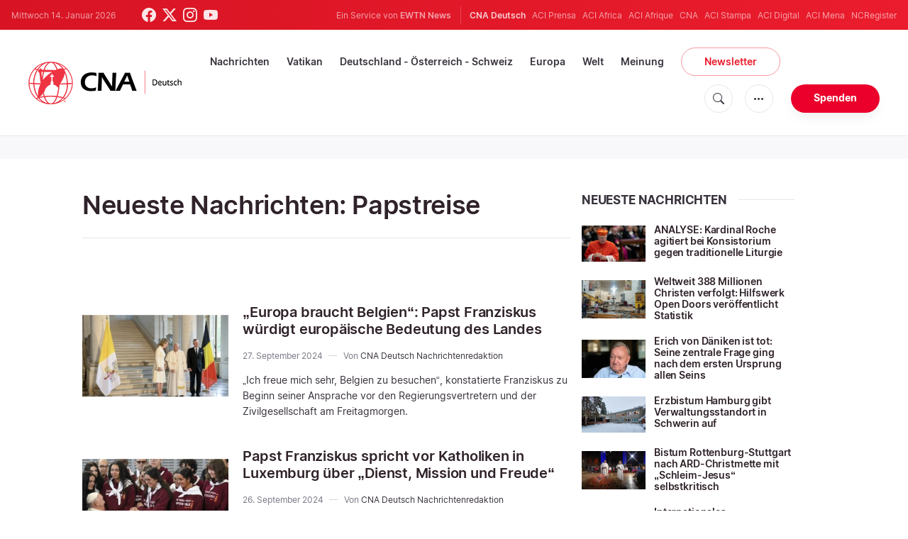

--- FILE ---
content_type: text/html; charset=UTF-8
request_url: https://de.catholicnewsagency.com/tag/papstreise/3
body_size: 17479
content:
<!DOCTYPE html>
<html lang="de">
<head>
    <!-- Google Tag Manager -->
<script>(function(w,d,s,l,i){w[l]=w[l]||[];w[l].push({'gtm.start':
    new Date().getTime(),event:'gtm.js'});var f=d.getElementsByTagName(s)[0],
    j=d.createElement(s),dl=l!='dataLayer'?'&l='+l:'';j.async=true;j.src=
    'https://www.googletagmanager.com/gtm.js?id='+i+dl;f.parentNode.insertBefore(j,f);
    })(window,document,'script','dataLayer','GTM-ND8V7X2');</script>
<!-- End Google Tag Manager -->
<title>Neueste Nachrichten: Papstreise</title>
<meta http-equiv="Content-Type" content="text/html;charset=utf-8"/>
<meta http-equiv="X-UA-Compatible" content="IE=edge">
<meta name="google" value="notranslate"/>
<meta name="description" content="Neueste Nachrichten: Papstreise"/>
<meta name="keywords" content=""/>
<meta name="author" content="EWTN"/>
<meta name="copyright" content="© 2026 EWTN | All rights reserved."/>
<meta name="viewport" content="width=device-width, initial-scale=1, minimum-scale=1.0, maximum-scale=1.0, user-scalable=no"/>
<meta name="apple-mobile-web-app-capable" content="yes">
<meta name="format-detection" content="telephone=no">


<meta name="twitter:card" content="summary_large_image"/>
<meta name="twitter:site" content="@CNADeutsch"/>
<meta name="twitter:url" content="https://de.catholicnewsagency.com/tag/papstreise/3"/>
<meta name="twitter:title" content=""/>
<meta name="twitter:description" content="Neueste Nachrichten: Papstreise"/>
<meta name="twitter:creator" content="@CNADeutsch"/>
<meta name="twitter:image:src" content="https://de.catholicnewsagency.com/assets/images/extra/cover.png"/>


<meta property="fb:app_id" content="870635763055997"/>
<meta property="og:title" content=""/>
<meta property="og:type" content="website"/>
<meta property="og:url" content="https://de.catholicnewsagency.com/tag/papstreise/3"/>
<meta property="og:image" content="https://de.catholicnewsagency.com/assets/images/extra/cover.png"/>
<meta property="og:description" content="Neueste Nachrichten: Papstreise"/>
<meta property="og:site_name" content="CNA Deutsch"/>


<meta name="parsely-link" content="https://de.catholicnewsagency.com/tag/papstreise/3" />
<meta name="parsely-title" content="Neueste Nachrichten: Papstreise" />
    <meta name="parsely-type" content="index" />
<meta name="parsely-image-url" content="https://de.catholicnewsagency.com/assets/images/extra/cover.png" />


    <meta name="analytics-page-type" content="tag" />


    <meta name="analytics-tags" content="neueste nachrichten: papstreise" />
    <meta name="analytics-page-id" content="23" />

<link rel="canonical" href="https://de.catholicnewsagency.com/tag/papstreise/3">
<link rel="stylesheet" type="text/css" href="https://cdn.jsdelivr.net/npm/bootstrap-icons@1.11.1/font/bootstrap-icons.css">
<link rel="stylesheet" type="text/css" href="/assets/css/app.css?id=abe2955dc8674014ea627a72b1f1bfe2">


<link rel="icon" type="image/png" href="https://de.catholicnewsagency.com/assets/images/extra/apple/apple-touch-icon-57x57.png" sizes="196x196" />
<link rel="icon" type="image/png" href="https://de.catholicnewsagency.com/assets/images/extra/favicon/favicon-96x96.png" sizes="96x96" />
<link rel="icon" type="image/png" href="https://de.catholicnewsagency.com/assets/images/extra/favicon/favicon-32x32.png" sizes="32x32" />
<link rel="icon" type="image/png" href="https://de.catholicnewsagency.com/assets/images/extra/favicon/favicon-16x16.png" sizes="16x16" />
<link rel="icon" type="image/png" href="https://de.catholicnewsagency.com/assets/images/extra/favicon/favicon-128x128.png" sizes="128x128" />
<link rel="apple-touch-icon-precomposed" sizes="57x57" href="https://de.catholicnewsagency.com/assets/images/extra/apple/apple-touch-icon-57x57.png" />
<link rel="apple-touch-icon-precomposed" sizes="114x114" href="https://de.catholicnewsagency.com/assets/images/extra/apple/apple-touch-icon-114x114.png" />
<link rel="apple-touch-icon-precomposed" sizes="72x72" href="https://de.catholicnewsagency.com/assets/images/extra/apple/apple-touch-icon-72x72.png" />
<link rel="apple-touch-icon-precomposed" sizes="144x144" href="https://de.catholicnewsagency.com/assets/images/extra/apple/apple-touch-icon-144x144.png" />
<link rel="apple-touch-icon-precomposed" sizes="60x60" href="https://de.catholicnewsagency.com/assets/images/extra/apple/apple-touch-icon-60x60.png" />
<link rel="apple-touch-icon-precomposed" sizes="120x120" href="https://de.catholicnewsagency.com/assets/images/extra/apple/apple-touch-icon-120x120.png" />
<link rel="apple-touch-icon-precomposed" sizes="76x76" href="https://de.catholicnewsagency.com/assets/images/extra/apple/apple-touch-icon-76x76.png" />
<link rel="apple-touch-icon-precomposed" sizes="152x152" href="https://de.catholicnewsagency.com/assets/images/extra/apple/apple-touch-icon-152x152.png" />
    <script type="text/javascript">
        var _iub = _iub || [];
        _iub.csConfiguration = {"siteId":4006555,"cookiePolicyId":86462506,"lang":"de","storage":{"useSiteId":true}};
    </script>
    <script type="text/javascript" src="https://cs.iubenda.com/autoblocking/4006555.js"></script>
    <script type="text/javascript" src="//cdn.iubenda.com/cs/tcf/stub-v2.js"></script>
    <script type="text/javascript" src="//cdn.iubenda.com/cs/tcf/safe-tcf-v2.js"></script>
    <script type="text/javascript" src="//cdn.iubenda.com/cs/gpp/stub.js"></script>
    <script type="text/javascript" src="//cdn.iubenda.com/cs/iubenda_cs.js" charset="UTF-8" async></script>
        
    <script type="application/ld+json">
    {
		"@context": 		"http://schema.org",
		"@type":			"WebPage",
		"headline": 		"Neueste Nachrichten: Papstreise",
		"description": 		"Neueste Nachrichten: Papstreise",
		"datePublished":	"2024-09-27T08:47:45+00:00",
		"dateModified":		"2024-09-27T09:30:00+00:00",
		"mainEntityOfPage":	"https://de.catholicnewsagency.com/tag/papstreise/3",
		"publisher": {
			"@type": 	"Organization",
			"name": 	"CNA Deutsch",
			"logo": {
				"@type":	"ImageObject",
				"url":		"https://de.catholicnewsagency.com/assets/images/branding/CNA_Deutsch_RedBlk.png",
				"width": 	2708,
				"height": 	752
			}
		},
		"author": [{
            "@type": 	"Organization",
            "url":		"https://de.catholicnewsagency.com/uber-uns",
		    "name": 	"CNA Deutsch",
            "description": 	"CNA Deutsch ist eine Nachrichtenagentur der ACI Gruppe — ein Service von EWTN News mit Hauptsitz in Washington, D.C. Seit seiner Gründung durch Alejandro Bermudez im Jahr 2015 bietet CNA Deutsch allen Menschen mit Zugang zum Internet aktuelle und kostenlose Nachrichten über die katholische Kirche in aller Welt, insbesondere über die neuesten Aussagen des Papstes und aktuelle Ereignisse am Heiligen Stuhl."
		}],
		"image": {
			"@type": 	"ImageObject",
			"url": 		"https://de.catholicnewsagency.com/assets/images/placeholdertag.png",
			"width": 	1201,
			"height": 	601
        }
    }
</script>
    
    <!-- PostHog Analytics -->
<script>
(function() {
    'use strict';

    // PostHog CDN Loader
    !function(t,e){var o,n,p,r;e.__SV||(window.posthog=e,e._i=[],e.init=function(i,s,a){function g(t,e){var o=e.split(".");2==o.length&&(t=t[o[0]],e=o[1]);t[e]=function(){t.push([e].concat(Array.prototype.slice.call(arguments,0)))}}(p=t.createElement("script")).type="text/javascript",p.async=!0,p.src=s.api_host+"/static/array.js",(r=t.getElementsByTagName("script")[0]).parentNode.insertBefore(p,r);var u=e;for(void 0!==a?u=e[a]=[]:a="posthog",u.people=u.people||[],u.toString=function(t){var e="posthog";return"posthog"!==a&&(e+="."+a),t||(e+=" (stub)"),e},u.people.toString=function(){return u.toString(1)+".people (stub)"},o="capture identify alias people.set people.set_once set_config register register_once unregister opt_out_capturing has_opted_out_capturing opt_in_capturing reset isFeatureEnabled onFeatureFlags getFeatureFlag getFeatureFlagPayload reloadFeatureFlags group updateEarlyAccessFeatureEnrollment getEarlyAccessFeatures getActiveMatchingSurveys getSurveys".split(" "),n=0;n<o.length;n++)g(u,o[n]);e._i.push([i,s,a])},e.__SV=1)}(document,window.posthog||[]);

    // =============================================================================
    // PostHog Configuration
    // =============================================================================

    const posthogConfig = {
        enabled: true,
        apiKey: 'phc_3b4tsLrHHzsSavxDBpOPpePiNKlWmVVxiZbc1uqqSaB',
        host: 'https://eu.i.posthog.com',
        webVitalsSampleRate: 10,
        sessionReplaySampleRate: 0,
        forceSessionReplay: false,
        forceSessionReplayParam: 'posthog_force_replay',
        debug: false
    };

    // =============================================================================
    // Types & Interfaces
    // =============================================================================

    /**
     * @typedef {Object} AnalyticsContext
     * @property {string|null} pageType
     * @property {string|null} pubDate
     * @property {string|null} section
     * @property {string[]|null} authors
     * @property {string[]|null} tags
     * @property {string|null} pageId
     */

    // =============================================================================
    // Constants & State
    // =============================================================================

    // Set to track seen error signatures to prevent duplicate exception reporting
    const seenErrors = new Set();

    // =============================================================================
    // PostHog Initialization
    // =============================================================================

    /**
     * Initialize PostHog analytics with proper configuration
     */
    function initializePostHog() {
        // Skip initialization if disabled or no API key
        if (!posthogConfig.enabled || !posthogConfig.apiKey) {
            return;
        }

        try {
            posthog.init(posthogConfig.apiKey, {
                api_host: posthogConfig.host,
                persistence: 'memory',
                debug: posthogConfig.debug,
                autocapture: true,
                capture_pageview: true,
                capture_pageleave: true,
                capture_exceptions: true,
                cross_subdomain_cookie: false,
                disable_session_recording: !shouldEnableSessionReplay(),
                capture_performance: getPerformanceConfig(),
                before_send: processEventBeforeSend,
                loaded: function() {
                    setAnalyticsContext();
                }
            });
        } catch (error) {
            // Silently fail to avoid breaking the application
            console.error('PostHog initialization failed:', error);
        }
    }

    // =============================================================================
    // Event Processing & Filtering
    // =============================================================================

    /**
     * Generate a unique signature for an error to enable deduplication
     */
    function generateErrorSignature(event) {
        if (!event.properties || !event.properties.$exception_list) {
            return '';
        }

        const exceptions = event.properties.$exception_list;
        if (!Array.isArray(exceptions) || exceptions.length === 0) {
            return '';
        }

        // Use the first exception to generate signature
        const exception = exceptions[0];
        const type = exception.type || 'Unknown';
        const message = exception.value || '';
        const stackTrace = exception.stacktrace && exception.stacktrace.frames && exception.stacktrace.frames[0];

        // Create signature from error type, message, and top stack frame
        return [
            type,
            message,
            stackTrace ? stackTrace.filename || '' : '',
            stackTrace ? stackTrace.function || '' : '',
            stackTrace ? stackTrace.lineno || '' : ''
        ].join('|');
    }

    /**
     * Process events before sending to PostHog
     * Handles sampling and deduplication
     */
    function processEventBeforeSend(event) {
        if (event === null) {
            return null;
        }

        // Sample web vitals events
        if (
            event.event === '$web_vitals' &&
            Math.random() * 100 > posthogConfig.webVitalsSampleRate
        ) {
            return null; // Drop this event
        }

        // Deduplicate exception events
        if (event.event === '$exception') {
            const errorSignature = generateErrorSignature(event);
            if (errorSignature && seenErrors.has(errorSignature)) {
                return null; // Drop duplicate error
            }
            if (errorSignature) {
                seenErrors.add(errorSignature);
            }
        }

        return event;
    }

    /**
     * Determine if session replay should be enabled
     */
    function shouldEnableSessionReplay() {
        const forceSessionReplay = posthogConfig.forceSessionReplay ||
            (typeof window !== 'undefined' &&
                new URLSearchParams(window.location.search).has(posthogConfig.forceSessionReplayParam));

        return forceSessionReplay || Math.random() * 100 < posthogConfig.sessionReplaySampleRate;
    }

    /**
     * Get performance configuration based on web vitals sample rate
     */
    function getPerformanceConfig() {
        if (posthogConfig.webVitalsSampleRate === 100) {
            return true;
        } else if (posthogConfig.webVitalsSampleRate > 0) {
            return {
                web_vitals_sample_rate: posthogConfig.webVitalsSampleRate / 100
            };
        }
        return false;
    }

    // =============================================================================
    // Context Utilities
    // =============================================================================

    /**
     * Get page metadata from generic analytics meta tags
     */
    function getPageMetadata() {
        const metaMapping = [
            ['page_type', 'analytics-page-type'],
            ['pub_date', 'analytics-pub-date'],
            ['section', 'analytics-section'],
            ['authors', 'analytics-authors'],
            ['tags', 'analytics-tags'],
            ['page_id', 'analytics-page-id']
        ];

        const metadata = {};

        metaMapping.forEach(function(item) {
            const el = document.querySelector('meta[name="' + item[1] + '"]');
            if (el && el.content) {
                if (item[0] === 'tags' || item[0] === 'authors') {
                    metadata[item[0]] = el.content.split('|').map(function(item) {
                        return item.trim();
                    }).filter(function(item) {
                        return item.length > 0;
                    });
                } else {
                    metadata[item[0]] = el.content;
                }
            }
        });

        return metadata;
    }

    /**
     * Get the current page URL path
     */
    function getPagePath() {
        return typeof window !== 'undefined' ? window.location.pathname : '';
    }

    // =============================================================================
    // Analytics Context Management
    // =============================================================================

    /**
     * Set analytics context using PostHog Super Properties
     * This ensures all events include these properties automatically
     */
    function setAnalyticsContext() {
        if (!posthogConfig.enabled || typeof posthog === 'undefined') {
            return;
        }

        try {
            const pageMetadata = getPageMetadata();
            const contextData = Object.assign({
                app_name: 'cna-deutsch',
                app_version: '0.1.0',
            }, pageMetadata);

            posthog.register(contextData);
        } catch (error) {
            console.error('Failed to set analytics context:', error);
            // Register error flag for debugging
            try {
                posthog.register({ 'register-error': true });
            } catch (e) {
                // Silent fail
            }
        }
    }

    /**
     * Clear analytics context by unregistering properties
     */
    function clearAnalyticsContext() {
        if (!posthogConfig.enabled || typeof posthog === 'undefined') {
            return;
        }

        try {
            const keysToUnregister = [
                'page_type', 'pub_date', 'section', 'authors', 'tags', 'page_id',
                'app_name',
            ];

            keysToUnregister.forEach(function(key) {
                posthog.unregister(key);
            });
        } catch (error) {
            console.error('Failed to clear analytics context:', error);
        }
    }

    /**
     * Get current analytics context from PostHog
     */
    function getAnalyticsContext() {
        if (!posthogConfig.enabled || typeof posthog === 'undefined') {
            return {
                pageType: null,
                pubDate: null,
                section: null,
                authors: null,
                tags: null,
                pageId: null
            };
        }

        try {
            return {
                pageType: posthog.get_property('page_type') || null,
                pubDate: posthog.get_property('pub_date') || null,
                section: posthog.get_property('section') || null,
                authors: posthog.get_property('authors') || null,
                tags: posthog.get_property('tags') || null,
                pageId: posthog.get_property('page_id') || null
            };
        } catch (error) {
            return {
                pageType: null,
                pubDate: null,
                section: null,
                authors: null,
                tags: null,
                pageId: null
            };
        }
    }

    // =============================================================================
    // Public API
    // =============================================================================

    // Expose functions to global scope for external use
    window.PostHogAnalytics = {
        initialize: initializePostHog,
        setContext: setAnalyticsContext,
        clearContext: clearAnalyticsContext,
        getContext: getAnalyticsContext,
        config: posthogConfig
    };

    // =============================================================================
    // Auto-initialization
    // =============================================================================

    // Initialize PostHog when DOM is ready
    if (document.readyState === 'loading') {
        document.addEventListener('DOMContentLoaded', initializePostHog);
    } else {
        initializePostHog();
    }
})();
</script>
<!-- End PostHog Analytics -->

    <script type='text/javascript'>
        var googletag = googletag || {};
        googletag.cmd = googletag.cmd || [];
        (function () {
            var gads = document.createElement('script');
            gads.async = true;
            gads.type = 'text/javascript';
            var useSSL = 'https:' == document.location.protocol;
            gads.src = (useSSL ? 'https:' : 'http:') +
                    '//www.googletagservices.com/tag/js/gpt.js';
            var node = document.getElementsByTagName('script')[0];
            node.parentNode.insertBefore(gads, node);
        })();
    </script>    
</head>
<body class="tags">
    <!-- Google Tag Manager (noscript) -->
    <noscript><iframe src="https://www.googletagmanager.com/ns.html?id=GTM-ND8V7X2" height="0" width="0" style="display:none;visibility:hidden"></iframe></noscript>
    <!-- End Google Tag Manager (noscript) -->
    <div id="fb-root"></div>
    <script>(function(d, s, id) {
            var js, fjs = d.getElementsByTagName(s)[0];
            if (d.getElementById(id)) return;
            js = d.createElement(s); js.id = id;
            js.src = "//connect.facebook.net/en_US/sdk.js#xfbml=1&appId=1559469840969344&version=v2.0";
            fjs.parentNode.insertBefore(js, fjs);
        }(document, 'script', 'facebook-jssdk'));</script>
    <div id="app">
        <header class="p-0" id="header">
    <div class="header-desktop">
	<div id="topbar" class="py-2 clear">
		<div class="left">
			<span class="today mr-6 mr-s-0">Mittwoch 14. Januar 2026</span>
			<ul class="social-menu">
	<li class="mr-1"><a href="https://www.facebook.com/CNAdeutsch" target="_blank"><i class="bi bi-facebook"></i></a></li>
	<li class="mr-1"><a href="https://twitter.com/CNAdeutsch" target="_blank"><i class="bi bi-twitter-x"></i></a></li>
	<li class="mr-1"><a href="https://www.instagram.com/cnadeutsch/" target="_blank"><i class="bi bi-instagram"></i></a></li>
	<li class="mr-1"><a href="https://www.youtube.com/channel/UCU0tOLQo485V_90MnS63Q8Q" target="_blank"><i class="bi bi-youtube"></i></a></li>
</ul>
		</div>
		<div class="right">
			<span class="ewtn-title">Ein Service von <a href="//www.ewtnnews.com" title="EWTN News">EWTN News</a></span>

			<div class="ewtn-services current-page">
				<a class="service current-service" href="https://de.catholicnewsagency.com/" target="_blank">CNA Deutsch</a>
				<a class="service" href="https://www.aciprensa.com/" target="_blank">ACI Prensa</a>
				<a class="service" href="https://www.aciafrica.org/" target="_blank">ACI Africa</a>
				<a class="service" href="https://www.aciafrique.org/" target="_blank">ACI Afrique</a>
				<a class="service" href="https://www.catholicnewsagency.com/" target="_blank">CNA</a>
				<a class="service" href="https://www.acistampa.com/" target="_blank">ACI Stampa</a>
				<a class="service" href="https://www.acidigital.com/" target="_blank">ACI Digital</a>
				<a class="service" href="https://www.acimena.com/" target="_blank">ACI Mena</a>
				<a class="service" href="https://www.ncregister.com/" target="_blank">NCRegister</a>
		</div>
		</div>
	</div>
	<div class="menubar sticky-menu justify-content-between d-flex" style="align-items: center">
		<a class="logo" href="/"><img class="logo-desktop" src="https://de.catholicnewsagency.com/assets/images/branding/CNA_Deutsch_RedBlk_small.png" alt="CNA Deutsch"></a>

		<div class="menu-content justify-content-between d-flex align-items-center">
			<div class="no-wrap">
				<ul id="main-menu" class="sm sm-clean">
	<li class="headlines"><a href="/headlines">Nachrichten</a></li>
	<li class="vatikan"><a href="/section/vatikan">Vatikan</a></li>
	<li class="deutschland-osterreich-schweiz"><a href="/section/deutschland-osterreich-schweiz">Deutschland - Österreich - Schweiz</a></li>
	<li class="europa"><a href="/section/europa">Europa</a></li>
	<li class="welt"><a href="/section/welt">Welt</a></li>
	<li class="articles"><a href="/articles">Meinung</a></li>
	<li class="newsletter"><a class="featured-btn" href="/newsletter">Newsletter</a></li>
</ul>			</div>

			<ul class="extra-buttons no-wrap">
				<li><a href="javascript:;" class="btn-icon" id="search-btn"><i class="bi bi-search"></i></a></li>
				<li class="dropdown">
					<a href="javascript:;" class="dropdown-open btn-icon"><i class="bi bi-three-dots"></i></a>
					<div class="dropdown-content">
						<a class="dropdown-item" href="https://de.catholicnewsagency.com/uber-uns">Über uns</a>
						<a class="dropdown-item" href="https://ewtnadvertising.com/" target="_blank">Werben Sie bei uns</a>
						<a class="dropdown-item" href="https://de.catholicnewsagency.com/impressum">Impressum</a>
					</div>
				</li>
				<li><a href="https://sd.ewtn.com/donate-to-cna/" class="btn btn-rounded btn-success">Spenden</a></li>
			</ul>
		</div>

		<div id="search-block">
			<div class="search-content d-flex justify-content-between align-items-center">
				<div class="search-bar">
	<form class="search" accept-charset="utf-8" method="get" action="/results">
		<div class="input-field">
			<i class="bi bi-search"></i>
			<input class="search-field" type="text" name="q" id="q" placeholder="Suche..." value="">
			<button type="submit" id="search" class="submit-form submit-btn btn btn-rounded btn-success" value=""><span class="search-text">Search</span><i class="bi bi-search"></i></button>
		</div>
	</form>
</div>
        
				<a href="javascript:;" id="close-search"></a>
			</div>
		</div>
	</div>
</div>	<div class="header-tablet">
	<div id="topbar" class="py-2 clear">
		<div class="left">
	        <span class="today mr-6 mr-s-0">Mittwoch 14. Januar 2026</span>
			<ul class="social-menu">
	<li class="mr-1"><a href="https://www.facebook.com/CNAdeutsch" target="_blank"><i class="bi bi-facebook"></i></a></li>
	<li class="mr-1"><a href="https://twitter.com/CNAdeutsch" target="_blank"><i class="bi bi-twitter-x"></i></a></li>
	<li class="mr-1"><a href="https://www.instagram.com/cnadeutsch/" target="_blank"><i class="bi bi-instagram"></i></a></li>
	<li class="mr-1"><a href="https://www.youtube.com/channel/UCU0tOLQo485V_90MnS63Q8Q" target="_blank"><i class="bi bi-youtube"></i></a></li>
</ul>
		</div>
		<div class="right">
			<span class="ewtn-title">Ein Service von <a href="//www.ewtnnews.com" title="EWTN News">EWTN News</a></span>

			<div class="dropdown current-page">
				<a href="javascript:;" class="dropdown-open">CNA Deutsch <i class="bi bi-three-dots"></i></a>
				<div class="dropdown-content">
					<a class="dropdown-item" href="https://www.aciprensa.com/" target="_blank">ACI Prensa</a>
					<a class="dropdown-item" href="https://www.aciafrica.org/" target="_blank">ACI Africa</a>
					<a class="dropdown-item" href="https://www.aciafrique.org/" target="_blank">ACI Afrique</a>
					<a class="dropdown-item" href="https://www.catholicnewsagency.com/" target="_blank">CNA</a>
					<a class="dropdown-item" href="https://www.acistampa.com/" target="_blank">ACI Stampa</a>
					<a class="dropdown-item" href="https://www.acidigital.com/" target="_blank">ACI Digital</a>
					<a class="dropdown-item" href="https://www.acimena.com/" target="_blank">ACI Mena</a>
					<a class="dropdown-item" href="https://www.ncregister.com/" target="_blank">NCRegister</a>
				</div>
			</div>
		</div>
	</div>
	<div class="menubar sticky-menu justify-content-between d-flex">
		<a class="logo" href="/"><img class="logo-tablet" src="https://de.catholicnewsagency.com/assets/images/branding/CNA_Deutsch_RedBlk_small.png" alt="CNA Deutsch"></a>
		<div class="menu-content justify-content-end d-flex align-items-center">
			<ul class="extra-buttons">
				<li><a href="javascript:;" class="btn-icon" id="search-btn"><i class="bi bi-search"></i></a></li>
				<li class="dropdown">
					<a href="javascript:;" class="dropdown-open btn-icon"><i class="bi bi-three-dots"></i></a>
					<div class="dropdown-content">
						<a class="dropdown-item" href="https://de.catholicnewsagency.com/uber-uns">Über uns</a>
						<a class="dropdown-item" href="https://ewtnadvertising.com/" target="_blank">Werben</a>
						<a class="dropdown-item" href="https://de.catholicnewsagency.com/impressum">Impressum</a>
					</div>
				</li>
				<li><a href="https://sd.ewtn.com/donate-to-cna/" class="btn btn-rounded btn-success">Spenden</a></li>
				<li class="menu-btn"><a href="javascript:void(0);" class="sidebar-handler btn-icon"><i class="bi bi-list"></i><span>Menu</span></a></li>
			</ul>
		</div>

		<div id="search-block">
			<div class="search-content d-flex justify-content-between align-items-center">
				<div class="search-bar">
	<form class="search" accept-charset="utf-8" method="get" action="/results">
		<div class="input-field">
			<i class="bi bi-search"></i>
			<input class="search-field" type="text" name="q" id="q" placeholder="Suche..." value="">
			<button type="submit" id="search" class="submit-form submit-btn btn btn-rounded btn-success" value=""><span class="search-text">Search</span><i class="bi bi-search"></i></button>
		</div>
	</form>
</div>
        
				<a href="javascript:;" id="close-search"></a>
			</div>
		</div>
	</div>


	<div class="tablet-sidebar responsive-sidebar">
		<a href="javascript:;" onclick="closeSidebar();" class="close-sidebar">&times;</a>
		<div class="responsive-sidebar-content">

			<ul id="main-menu" class="sm sm-clean">
	<li class="headlines"><a href="/headlines">Nachrichten</a></li>
	<li class="vatikan"><a href="/section/vatikan">Vatikan</a></li>
	<li class="deutschland-osterreich-schweiz"><a href="/section/deutschland-osterreich-schweiz">Deutschland - Österreich - Schweiz</a></li>
	<li class="europa"><a href="/section/europa">Europa</a></li>
	<li class="welt"><a href="/section/welt">Welt</a></li>
	<li class="articles"><a href="/articles">Meinung</a></li>
	<li class="newsletter"><a class="featured-btn" href="/newsletter">Newsletter</a></li>
</ul>
		</div>
	</div>
</div>	<div class="header-mobile">
	<div class="menubar justify-content-between d-flex">
		<a class="logo" href="/"><img class="logo-mobile" src="https://de.catholicnewsagency.com/assets/images/branding/CNA_Deutsch_White_small.png" alt="CNA Deutsch"></a>

		<ul class="extra-buttons">
			<li><a href="https://sd.ewtn.com/donate-to-cna/" class="btn btn-rounded btn-success">Spenden</a></li>
			<li class="menu-btn"><a href="javascript:void(0);" class="sidebar-handler btn-icon"><i class="bi bi-list"></i></a></li>
		</ul>
	</div>

	<div class="mobile-sidebar responsive-sidebar">
		<a href="javascript:;" onclick="closeSidebar();" class="close-sidebar">&times;</a>
		<div class="responsive-sidebar-content">
			<span class="today mr-6 mr-s-0">Mittwoch 14. Januar 2026</span>

			<div class="search-bar">
	<form class="search" accept-charset="utf-8" method="get" action="/results">
		<div class="input-field">
			<i class="bi bi-search"></i>
			<input class="search-field" type="text" name="q" id="q" placeholder="Suche..." value="">
			<button type="submit" id="search" class="submit-form submit-btn btn btn-rounded btn-success" value=""><span class="search-text">Search</span><i class="bi bi-search"></i></button>
		</div>
	</form>
</div>
        

			<ul id="main-menu" class="sm sm-clean">
	<li class="headlines"><a href="/headlines">Nachrichten</a></li>
	<li class="vatikan"><a href="/section/vatikan">Vatikan</a></li>
	<li class="deutschland-osterreich-schweiz"><a href="/section/deutschland-osterreich-schweiz">Deutschland - Österreich - Schweiz</a></li>
	<li class="europa"><a href="/section/europa">Europa</a></li>
	<li class="welt"><a href="/section/welt">Welt</a></li>
	<li class="articles"><a href="/articles">Meinung</a></li>
	<li class="newsletter"><a class="featured-btn" href="/newsletter">Newsletter</a></li>
</ul>
			<a href="https://sd.ewtn.com/donate-to-cna/" class="btn btn-big btn-donate btn-success">Spenden</a>

			<hr>

			<ul class="extra-menu">
	<li><a href="https://de.catholicnewsagency.com/newsletter">Newsletter</a></li>
	<li><a href="https://de.catholicnewsagency.com/uber-uns">Über uns</a></li>
	<li><a href="https://de.catholicnewsagency.com/impressum">Impressum</a></li>
</ul>

			<hr>

			<div class="select-ewtn d-flex justify-content-between align-items-center">
				<span class="ewtn-title">EWTN News</span>

				<div class="dropdown current-page">
					<a href="javascript:;" class="dropdown-open">CNA Deutsch <i class="bi bi-three-dots"></i></a>
					<div class="dropdown-content">
						<a class="dropdown-item" href="https://www.aciprensa.com/" target="_blank">ACI Prensa</a>
						<a class="dropdown-item" href="https://www.aciafrica.org/" target="_blank">ACI Africa</a>
						<a class="dropdown-item" href="https://www.aciafrique.org/" target="_blank">ACI Afrique</a>
						<a class="dropdown-item" href="https://www.catholicnewsagency.com/" target="_blank">CNA</a>
						<a class="dropdown-item" href="https://www.acistampa.com/" target="_blank">ACI Stampa</a>
						<a class="dropdown-item" href="https://www.acidigital.com/" target="_blank">ACI Digital</a>
						<a class="dropdown-item" href="https://www.acimena.com/" target="_blank">ACI Mena</a>
						<a class="dropdown-item" href="https://www.ncregister.com/" target="_blank">NCRegister</a>
					</div>
				</div>
			</div>
		</div>
	</div>
</div></header>
        <div class="col-12 py-4 lightest-grey-bg">
            <div style="max-width: 768px; margin: auto; text-align: center">
        <div id='div-gpt-ad-1685541544411-0'>
            <script type="module">
                googletag.cmd.push(function() { googletag.display('div-gpt-ad-1685541544411-0'); });
            </script>
        </div>
    </div>
        </div>
        <div class="all">
            <div class="container">
    <div class="row mt-5 mb-6">
        <div class="col-l-8 col-m-12 content">
            <h1 class="page-title">Neueste Nachrichten: Papstreise</h1>
            <div class="post-share mb-7 mb-s-6">
	<div class="shareaholic-canvas" data-app="share_buttons" data-app-id="33122400"></div>
</div>            <div class="row">
                <div class="col-12 mt-5">
                    <div class="cards-grid horizontal-grid mx-0 p-0">
    
                        <div class="horizontal" style="width: 100%">
    						<div class="card">
    							<div class="card-image">
    								<a href="https://de.catholicnewsagency.com/news/17053/europa-braucht-belgien-papst-franziskus-wurdigt-europaische-bedeutung-des-landes"><img src="https://de.catholicnewsagency.com/image/franziskus-belgien_1727426690.jpg?w=250&h=140" alt="Papst Franziskus mit dem König der Belgier, Philippe, und dessen Ehefrau Mathilde / Vatican Media"></a>
    							</div>
    							<div class="card-content">
    								<h3 class="card-title"><a href="https://de.catholicnewsagency.com/news/17053/europa-braucht-belgien-papst-franziskus-wurdigt-europaische-bedeutung-des-landes">„Europa braucht Belgien“: Papst Franziskus würdigt europäische Bedeutung des Landes</a></h3>
                                    <div class="card-meta">
                                                                                <p class="card-meta-item card-author">27. September 2024</p>
                                                                                    <p class="card-meta-item card-author">Von
                                                <a href="https://de.catholicnewsagency.com/author/291/cna-deutsch">
                                                    CNA Deutsch Nachrichtenredaktion
                                                </a>
                                            </p>
                                                                            </div>                                    
    								<p class="card-desc three-lines">&bdquo;Ich freue mich sehr, Belgien zu besuchen&ldquo;, konstatierte Franziskus zu Beginn seiner Ansprache vor den Regierungsvertretern und der Zivilgesellschaft am Freitagmorgen.</p>
    							</div>
    						</div>
    					</div>
    
                        <div class="horizontal" style="width: 100%">
    						<div class="card">
    							<div class="card-image">
    								<a href="https://de.catholicnewsagency.com/news/17043/papst-franziskus-spricht-vor-katholiken-in-luxemburg-uber-dienst-mission-und-freude"><img src="https://de.catholicnewsagency.com/image/_ris5510_1727363689.JPG?w=250&h=140" alt="Papst Franziskus in Luxemburg / Vatican Media"></a>
    							</div>
    							<div class="card-content">
    								<h3 class="card-title"><a href="https://de.catholicnewsagency.com/news/17043/papst-franziskus-spricht-vor-katholiken-in-luxemburg-uber-dienst-mission-und-freude">Papst Franziskus spricht vor Katholiken in Luxemburg über „Dienst, Mission und Freude“</a></h3>
                                    <div class="card-meta">
                                                                                <p class="card-meta-item card-author">26. September 2024</p>
                                                                                    <p class="card-meta-item card-author">Von
                                                <a href="https://de.catholicnewsagency.com/author/291/cna-deutsch">
                                                    CNA Deutsch Nachrichtenredaktion
                                                </a>
                                            </p>
                                                                            </div>                                    
    								<p class="card-desc three-lines">Der Pontifex forderte &bdquo;ein Europa und eine Welt, in der das Evangelium durch das Wort der Verk&uuml;ndigung in Verbindung mit Zeichen der Liebe weitergegeben wird&ldquo;</p>
    							</div>
    						</div>
    					</div>
    
                        <div class="horizontal" style="width: 100%">
    						<div class="card">
    							<div class="card-image">
    								<a href="https://de.catholicnewsagency.com/news/17039/luxemburgs-katholiken-in-aufbruchsstimmung-priester-uber-erwartungen-an-papstbesuch"><img src="https://de.catholicnewsagency.com/image/zeilinger_1727350183.jpg?w=250&h=140" alt="Kaplan Jakob Zeilinger / Rudolf Gehrig / CNA Deutsch"></a>
    							</div>
    							<div class="card-content">
    								<h3 class="card-title"><a href="https://de.catholicnewsagency.com/news/17039/luxemburgs-katholiken-in-aufbruchsstimmung-priester-uber-erwartungen-an-papstbesuch">Luxemburgs Katholiken in Aufbruchsstimmung: Priester über Erwartungen an Papstbesuch</a></h3>
                                    <div class="card-meta">
                                                                                <p class="card-meta-item card-author">26. September 2024</p>
                                                                                    <p class="card-meta-item card-author">Von
                                                <a href="https://de.catholicnewsagency.com/author/139/rudolf-gehrig">
                                                    Rudolf Gehrig
                                                </a>
                                            </p>
                                                                            </div>                                    
    								<p class="card-desc three-lines">&bdquo;Unsere Gemeinden werden immer &auml;lter, doch wenn wir jetzt den Papst sehen und zehntausende Menschen zusammenkommen, um ihn zu treffen, dann ist das ein Signal, dass die Kirche in Luxemburg nicht stirbt.&ldquo;</p>
    							</div>
    						</div>
    					</div>
    
                        <div class="horizontal" style="width: 100%">
    						<div class="card">
    							<div class="card-image">
    								<a href="https://de.catholicnewsagency.com/news/17037/papst-franziskus-wurdigt-schaffung-von-vernunftigen-institutionen-und-gesetzen-in-luxemburg"><img src="https://de.catholicnewsagency.com/image/franziskus_1727347692.jpg?w=250&h=140" alt="Papst Franziskus mit Großherzog Henri von Luxemburg und dessen Ehefrau Maria Teresa / Vatican Media / EWTN News"></a>
    							</div>
    							<div class="card-content">
    								<h3 class="card-title"><a href="https://de.catholicnewsagency.com/news/17037/papst-franziskus-wurdigt-schaffung-von-vernunftigen-institutionen-und-gesetzen-in-luxemburg">Papst Franziskus würdigt „Schaffung von vernünftigen Institutionen und Gesetzen“ in Luxemburg</a></h3>
                                    <div class="card-meta">
                                                                                <p class="card-meta-item card-author">26. September 2024</p>
                                                                                    <p class="card-meta-item card-author">Von
                                                <a href="https://de.catholicnewsagency.com/author/291/cna-deutsch">
                                                    CNA Deutsch Nachrichtenredaktion
                                                </a>
                                            </p>
                                                                            </div>                                    
    								<p class="card-desc three-lines">Papst Franziskus sprach in seiner ersten Ansprache in Luxemburg zwei Grundthemen seines Pontifikats an, n&auml;mlich &bdquo;die Bewahrung der Sch&ouml;pfung und die Geschwisterlichkeit&ldquo;.</p>
    							</div>
    						</div>
    					</div>
    
                        <div class="horizontal" style="width: 100%">
    						<div class="card">
    							<div class="card-image">
    								<a href="https://de.catholicnewsagency.com/news/17025/papst-franziskus-nach-luxemburg-unterwegs-weiterreise-nach-belgien-am-abend"><img src="https://de.catholicnewsagency.com/image/franziskus_1727261466.jpg?w=250&h=140" alt="Papst Franziskus / Vatican Media"></a>
    							</div>
    							<div class="card-content">
    								<h3 class="card-title"><a href="https://de.catholicnewsagency.com/news/17025/papst-franziskus-nach-luxemburg-unterwegs-weiterreise-nach-belgien-am-abend">Papst Franziskus nach Luxemburg unterwegs, Weiterreise nach Belgien am Abend</a></h3>
                                    <div class="card-meta">
                                                                                <p class="card-meta-item card-author">26. September 2024</p>
                                                                                    <p class="card-meta-item card-author">Von
                                                <a href="https://de.catholicnewsagency.com/author/291/cna-deutsch">
                                                    CNA Deutsch Nachrichtenredaktion
                                                </a>
                                            </p>
                                                                            </div>                                    
    								<p class="card-desc three-lines">Der Pontifex wird um 10 Uhr in Luxemburg landen und dort sowohl dem Gro&szlig;herzog Henri als auch dem Premierminister Luc Frieden einen Besuch abstatten.</p>
    							</div>
    						</div>
    					</div>
    
                        <div class="horizontal" style="width: 100%">
    						<div class="card">
    							<div class="card-image">
    								<a href="https://de.catholicnewsagency.com/news/16877/papst-franziskus-in-singapur-alle-religionen-sind-ein-weg-um-gott-zu-erreichen"><img src="https://de.catholicnewsagency.com/image/_sfo3173_1726203836.JPG?w=250&h=140" alt="Interreligiöses Treffen mit Papst Franziskus in Singapur / Vatican Media"></a>
    							</div>
    							<div class="card-content">
    								<h3 class="card-title"><a href="https://de.catholicnewsagency.com/news/16877/papst-franziskus-in-singapur-alle-religionen-sind-ein-weg-um-gott-zu-erreichen">Papst Franziskus in Singapur: „Alle Religionen sind ein Weg, um Gott zu erreichen“</a></h3>
                                    <div class="card-meta">
                                                                                <p class="card-meta-item card-author">13. September 2024</p>
                                                                                    <p class="card-meta-item card-author">Von
                                                <a href="https://de.catholicnewsagency.com/author/59/david-ramos">
                                                    David Ramos
                                                </a>
                                            </p>
                                                                            </div>                                    
    								<p class="card-desc three-lines">Die Religionen seien &bdquo;wie verschiedene Sprachen, verschiedene Sprachen, um Gott zu erreichen, aber Gott ist Gott f&uuml;r alle&ldquo;, sagte Papst Franziskus.</p>
    							</div>
    						</div>
    					</div>
    
                        <div class="horizontal" style="width: 100%">
    						<div class="card">
    							<div class="card-image">
    								<a href="https://de.catholicnewsagency.com/news/16861/papst-franziskus-wir-konnen-uns-selbst-betrugen-aber-am-ende-sind-wir-ohne-liebe-nichts"><img src="https://de.catholicnewsagency.com/image/singapur-messe_1726139830.jpg?w=250&h=140" alt="Papst Franziskus feiert am 12. September 2024 eine Messe in Singapur / Daniel Ibáñez / EWTN News"></a>
    							</div>
    							<div class="card-content">
    								<h3 class="card-title"><a href="https://de.catholicnewsagency.com/news/16861/papst-franziskus-wir-konnen-uns-selbst-betrugen-aber-am-ende-sind-wir-ohne-liebe-nichts">Papst Franziskus: Wir können uns selbst betrügen, aber am Ende sind wir ohne Liebe nichts</a></h3>
                                    <div class="card-meta">
                                                                                <p class="card-meta-item card-author">12. September 2024</p>
                                                                                    <p class="card-meta-item card-author">Von
                                                <a href="https://de.catholicnewsagency.com/author/517/almudena-martinez-bordiu">
                                                    Almudena Martínez-Bordiú
                                                </a>
                                            </p>
                                                                            </div>                                    
    								<p class="card-desc three-lines">Zu Beginn seiner Predigt dankte Papst Franziskus der Kirche in Singapur, die &bdquo;lebendig ist, w&auml;chst und im Dialog&ldquo; mit anderen Religionen steht.</p>
    							</div>
    						</div>
    					</div>
    
                        <div class="horizontal" style="width: 100%">
    						<div class="card">
    							<div class="card-image">
    								<a href="https://de.catholicnewsagency.com/news/16855/papst-franziskus-in-singapur-digitale-technologien-und-ki-mussen-uns-einander-naher-bringen"><img src="https://de.catholicnewsagency.com/image/_ris3080_1726115181.JPG?w=250&h=140" alt="Papst Franziskus am 12. September in Singapur / Vatican Media"></a>
    							</div>
    							<div class="card-content">
    								<h3 class="card-title"><a href="https://de.catholicnewsagency.com/news/16855/papst-franziskus-in-singapur-digitale-technologien-und-ki-mussen-uns-einander-naher-bringen">Papst Franziskus in Singapur: Digitale Technologien und KI müssen „uns einander näher bringen“</a></h3>
                                    <div class="card-meta">
                                                                                <p class="card-meta-item card-author">12. September 2024</p>
                                                                                    <p class="card-meta-item card-author">Von
                                                <a href="https://de.catholicnewsagency.com/author/59/david-ramos">
                                                    David Ramos
                                                </a>
                                            </p>
                                                                            </div>                                    
    								<p class="card-desc three-lines">Franziskus warnte in Singapur vor &bdquo;der Gefahr eines gewissen Pragmatismus und einer gewissen Verherrlichung des Verdienstes&ldquo;.</p>
    							</div>
    						</div>
    					</div>
    
                        <div class="horizontal" style="width: 100%">
    						<div class="card">
    							<div class="card-image">
    								<a href="https://de.catholicnewsagency.com/news/16833/papst-franziskus-in-osttimor-ein-junger-mensch-der-nicht-traumt-ist-ein-rentner-des-lebens"><img src="https://de.catholicnewsagency.com/image/jugend-osttimor-1_1726026264.jpg?w=250&h=140" alt="Papst Franziskus begegnet der Jugend von Osttimor am 11. September 2024 / Vatican Media"></a>
    							</div>
    							<div class="card-content">
    								<h3 class="card-title"><a href="https://de.catholicnewsagency.com/news/16833/papst-franziskus-in-osttimor-ein-junger-mensch-der-nicht-traumt-ist-ein-rentner-des-lebens">Papst Franziskus in Osttimor: „Ein junger Mensch, der nicht träumt, ist ein Rentner des Lebens“</a></h3>
                                    <div class="card-meta">
                                                                                <p class="card-meta-item card-author">11. September 2024</p>
                                                                                    <p class="card-meta-item card-author">Von
                                                <a href="https://de.catholicnewsagency.com/author/59/david-ramos">
                                                    David Ramos
                                                </a>
                                            </p>
                                                                            </div>                                    
    								<p class="card-desc three-lines">&bdquo;Das ist die Jugend des Papstes&ldquo;, riefen die jungen Leute bei der Begr&uuml;&szlig;ung, und: &bdquo;Hoch lebe Papst Franziskus!&ldquo;</p>
    							</div>
    						</div>
    					</div>
    
                        <div class="horizontal" style="width: 100%">
    						<div class="card">
    							<div class="card-image">
    								<a href="https://de.catholicnewsagency.com/news/16831/messe-von-papst-franziskus-in-osttimor-bringt-600000-katholiken-zusammen"><img src="https://de.catholicnewsagency.com/image/messe-osttimor-1_1726025266.jpg?w=250&h=140" alt="Messe mit Papst Franziskus in Osttimor am 10. September 2024 / Vatican Media"></a>
    							</div>
    							<div class="card-content">
    								<h3 class="card-title"><a href="https://de.catholicnewsagency.com/news/16831/messe-von-papst-franziskus-in-osttimor-bringt-600000-katholiken-zusammen">Messe von Papst Franziskus in Osttimor bringt 600.000 Katholiken zusammen</a></h3>
                                    <div class="card-meta">
                                                                                <p class="card-meta-item card-author">11. September 2024</p>
                                                                                    <p class="card-meta-item card-author">Von
                                                <a href="https://de.catholicnewsagency.com/author/271/courtney-mares">
                                                    Courtney Mares
                                                </a>
                                            </p>
                                                                            </div>                                    
    								<p class="card-desc three-lines">Die Menge sah wie ein Meer von gelb-wei&szlig;en Vatikan-Regenschirmen aus, die zum Schutz vor der sengenden Mittagssonne der Insel verwendet wurden.</p>
    							</div>
    						</div>
    					</div>
    
                        <div class="horizontal" style="width: 100%">
    						<div class="card">
    							<div class="card-image">
    								<a href="https://de.catholicnewsagency.com/news/16815/liebe-die-armut-wie-deine-ehefrau-rat-papst-franziskus-den-geistlichen-in-osttimor"><img src="https://de.catholicnewsagency.com/image/franziskus-1_1725941593.jpg?w=250&h=140" alt="Papst Franziskus bei einer Begegnung mit Bischöfen, Priester, Ordensleuten, Seminaristen und Katecheten in Osttimor am 10. September 2024 / Vatican Media"></a>
    							</div>
    							<div class="card-content">
    								<h3 class="card-title"><a href="https://de.catholicnewsagency.com/news/16815/liebe-die-armut-wie-deine-ehefrau-rat-papst-franziskus-den-geistlichen-in-osttimor">„Liebe die Armut wie deine Ehefrau“, rät Papst Franziskus den Geistlichen in Osttimor</a></h3>
                                    <div class="card-meta">
                                                                                <p class="card-meta-item card-author">10. September 2024</p>
                                                                                    <p class="card-meta-item card-author">Von
                                                <a href="https://de.catholicnewsagency.com/author/59/david-ramos">
                                                    David Ramos
                                                </a>
                                            </p>
                                                                            </div>                                    
    								<p class="card-desc three-lines">&bdquo;Lassen wir uns vom Herrn begleiten, im Geist der Armut und im Geist des Dienens&ldquo;, ermutige der Papst die anwesenden Bisch&ouml;fe, Priester, Ordensleute, Seminaristen und Katecheten.</p>
    							</div>
    						</div>
    					</div>
    
                        <div class="horizontal" style="width: 100%">
    						<div class="card">
    							<div class="card-image">
    								<a href="https://de.catholicnewsagency.com/news/16813/papst-franziskus-in-osttimor-christentum-ist-kein-ideologischer-glaube"><img src="https://de.catholicnewsagency.com/image/_sim2046_1725883678.JPG?w=250&h=140" alt="Papst Franziskus in Osttimor / Vatican Media"></a>
    							</div>
    							<div class="card-content">
    								<h3 class="card-title"><a href="https://de.catholicnewsagency.com/news/16813/papst-franziskus-in-osttimor-christentum-ist-kein-ideologischer-glaube">Papst Franziskus in Osttimor: Christentum „ist kein ideologischer Glaube“</a></h3>
                                    <div class="card-meta">
                                                                                <p class="card-meta-item card-author">9. September 2024</p>
                                                                                    <p class="card-meta-item card-author">Von
                                                <a href="https://de.catholicnewsagency.com/author/517/almudena-martinez-bordiu">
                                                    Almudena Martínez-Bordiú
                                                </a>
                                            </p>
                                                                            </div>                                    
    								<p class="card-desc three-lines">Abschlie&szlig;end vertraute Papst Franziskus alle Einwohner von Osttimor &bdquo;dem Schutz der Unbefleckten Empf&auml;ngnis an, Ihrer himmlischen Patronin, die Sie unter dem Titel Virgem de Aitara anrufen&ldquo;.</p>
    							</div>
    						</div>
    					</div>
    
                        <div class="horizontal" style="width: 100%">
    						<div class="card">
    							<div class="card-image">
    								<a href="https://de.catholicnewsagency.com/news/16809/eines-der-katholischsten-lander-in-asien-papst-franziskus-in-osttimor-angekommen"><img src="https://de.catholicnewsagency.com/image/_sfo2091_1725879300.JPG?w=250&h=140" alt="Papst Franziskus mit dem Präsidenten von Osttimor am 9. September 2024 / Vatican Media"></a>
    							</div>
    							<div class="card-content">
    								<h3 class="card-title"><a href="https://de.catholicnewsagency.com/news/16809/eines-der-katholischsten-lander-in-asien-papst-franziskus-in-osttimor-angekommen">Eines der katholischsten Länder in Asien: Papst Franziskus in Osttimor angekommen</a></h3>
                                    <div class="card-meta">
                                                                                <p class="card-meta-item card-author">9. September 2024</p>
                                                                                    <p class="card-meta-item card-author">Von
                                                <a href="https://de.catholicnewsagency.com/author/517/almudena-martinez-bordiu">
                                                    Almudena Martínez-Bordiú
                                                </a>
                                            </p>
                                                                            </div>                                    
    								<p class="card-desc three-lines">Bei seiner Ankunft am Eingang des Pr&auml;sidentenpalastes wurde Franziskus vom Pr&auml;sidenten und der Ehrengarde willkommen gehei&szlig;en.</p>
    							</div>
    						</div>
    					</div>
    
                        <div class="horizontal" style="width: 100%">
    						<div class="card">
    							<div class="card-image">
    								<a href="https://de.catholicnewsagency.com/news/16799/papst-franziskus-verurteilt-vor-jugendlichen-in-papua-neuguinea-gleichgultigkeit-gegenuber-anderen"><img src="https://de.catholicnewsagency.com/image/_sfo1371_1725853771.JPG?w=250&h=140" alt="Papst Franziskus mit Jugendlichen in Papua-Neuguinea am 9. September 2024 / Vatican Media"></a>
    							</div>
    							<div class="card-content">
    								<h3 class="card-title"><a href="https://de.catholicnewsagency.com/news/16799/papst-franziskus-verurteilt-vor-jugendlichen-in-papua-neuguinea-gleichgultigkeit-gegenuber-anderen">Papst Franziskus verurteilt vor Jugendlichen in Papua-Neuguinea „Gleichgültigkeit gegenüber anderen“</a></h3>
                                    <div class="card-meta">
                                                                                <p class="card-meta-item card-author">9. September 2024</p>
                                                                                    <p class="card-meta-item card-author">Von
                                                <a href="https://de.catholicnewsagency.com/author/623/david-ramos-und-diego-lopez-colin">
                                                    David Ramos und Diego López Colín
                                                </a>
                                            </p>
                                                                            </div>                                    
    								<p class="card-desc three-lines">Papst Franziskus ermutigte die jungen Menschen, &bdquo;die Unruhe des Herzens zu haben, sich um die anderen zu k&uuml;mmern&ldquo;.</p>
    							</div>
    						</div>
    					</div>
    
                        <div class="horizontal" style="width: 100%">
    						<div class="card">
    							<div class="card-image">
    								<a href="https://de.catholicnewsagency.com/news/16797/liebe-kann-die-welt-heilen-papst-franziskus-besucht-bistum-vanimo-in-papua-neuguinea"><img src="https://de.catholicnewsagency.com/image/franziskus_1725792158.jpg?w=250&h=140" alt="Papst Franziskus am 8. September 2024 im Bistum Vanimo in Papua Neuguinea / Vatican Media"></a>
    							</div>
    							<div class="card-content">
    								<h3 class="card-title"><a href="https://de.catholicnewsagency.com/news/16797/liebe-kann-die-welt-heilen-papst-franziskus-besucht-bistum-vanimo-in-papua-neuguinea">Liebe „kann die Welt heilen“: Papst Franziskus besucht Bistum Vanimo in Papua-Neuguinea</a></h3>
                                    <div class="card-meta">
                                                                                <p class="card-meta-item card-author">8. September 2024</p>
                                                                                    <p class="card-meta-item card-author">Von
                                                <a href="https://de.catholicnewsagency.com/author/472/nicolas-de-cardenas">
                                                    Nicolás de Cárdenas
                                                </a>
                                            </p>
                                                                            </div>                                    
    								<p class="card-desc three-lines">Papst Franziskus&nbsp;sagte,&nbsp;dass &bdquo;unsere Mission genau dies ist: durch die Liebe zu Gott und zu unseren Br&uuml;dern und Schwestern die Sch&ouml;nheit des Evangeliums Christi &uuml;berall zu verbreiten&ldquo;.</p>
    							</div>
    						</div>
    					</div>
    
                        <div class="horizontal" style="width: 100%">
    						<div class="card">
    							<div class="card-image">
    								<a href="https://de.catholicnewsagency.com/news/16795/papst-franziskus-bei-messe-in-papua-neuguinea-offnet-euch-fur-die-freude-des-evangeliums"><img src="https://de.catholicnewsagency.com/image/franziskus-1_1725767149.jpg?w=250&h=140" alt="Messe mit Papst Franziskus am 8. September 2024 in Papua-Neuguinea / Vatican Media"></a>
    							</div>
    							<div class="card-content">
    								<h3 class="card-title"><a href="https://de.catholicnewsagency.com/news/16795/papst-franziskus-bei-messe-in-papua-neuguinea-offnet-euch-fur-die-freude-des-evangeliums">Papst Franziskus bei Messe in Papua-Neuguinea: „Öffnet euch für die Freude des Evangeliums“</a></h3>
                                    <div class="card-meta">
                                                                                <p class="card-meta-item card-author">8. September 2024</p>
                                                                                    <p class="card-meta-item card-author">Von
                                                <a href="https://de.catholicnewsagency.com/author/271/courtney-mares">
                                                    Courtney Mares
                                                </a>
                                            </p>
                                                                            </div>                                    
    								<p class="card-desc three-lines">Die Er&ouml;ffnungsprozession begann mit Trommelschl&auml;gen, als T&auml;nzer der beiden gr&ouml;&szlig;ten St&auml;mme Papua-Neuguineas die vielen in gr&uuml;ne Gew&auml;nder gekleideten Bisch&ouml;fe anf&uuml;hrten.</p>
    							</div>
    						</div>
    					</div>
    
                        <div class="horizontal" style="width: 100%">
    						<div class="card">
    							<div class="card-image">
    								<a href="https://de.catholicnewsagency.com/news/16699/diese-woche-im-vatikan-papst-franziskus-auf-rekordreise-botschaft-an-nahost-bischofe-und-liturgische-impulse"><img src="https://de.catholicnewsagency.com/image/papst_monika_1725013561.jpg?w=250&h=140" alt="Papst Franziskus betet vor den sterblichen Überresten der heiligen Monika. / Holy See Press Office"></a>
    							</div>
    							<div class="card-content">
    								<h3 class="card-title"><a href="https://de.catholicnewsagency.com/news/16699/diese-woche-im-vatikan-papst-franziskus-auf-rekordreise-botschaft-an-nahost-bischofe-und-liturgische-impulse">Diese Woche im Vatikan: Papst Franziskus auf Rekordreise, Botschaft an Nahost-Bischöfe und liturgische Impulse</a></h3>
                                    <div class="card-meta">
                                                                                <p class="card-meta-item card-author">30. August 2024</p>
                                                                                    <p class="card-meta-item card-author">Von
                                                <a href="https://de.catholicnewsagency.com/author/139/rudolf-gehrig">
                                                    Rudolf Gehrig
                                                </a>
                                            </p>
                                                                            </div>                                    
    								<p class="card-desc three-lines">Papst Franziskus bricht seinen pers&ouml;nlichen Reiserekord, trifft sich mit den Bisch&ouml;fen aus dem Nahen Osten und hebt die Bedeutung der Stille und des Gesangs f&uuml;r die Liturgie hervor.</p>
    							</div>
    						</div>
    					</div>
    
                        <div class="horizontal" style="width: 100%">
    						<div class="card">
    							<div class="card-image">
    								<a href="https://de.catholicnewsagency.com/news/16597/in-90-minuten-ausgebucht-kein-platz-mehr-bei-messe-mit-papst-franziskus-in-belgien"><img src="https://de.catholicnewsagency.com/image/franziskus_1724384895.jpg?w=250&h=140" alt="Papst Franziskus segnet Menschenmenge / Vatican Media"></a>
    							</div>
    							<div class="card-content">
    								<h3 class="card-title"><a href="https://de.catholicnewsagency.com/news/16597/in-90-minuten-ausgebucht-kein-platz-mehr-bei-messe-mit-papst-franziskus-in-belgien">In 90 Minuten ausgebucht: Kein Platz mehr bei Messe mit Papst Franziskus in Belgien</a></h3>
                                    <div class="card-meta">
                                                                                <p class="card-meta-item card-author">23. August 2024</p>
                                                                                    <p class="card-meta-item card-author">Von
                                                <a href="https://de.catholicnewsagency.com/author/76/hannah-brockhaus">
                                                    Hannah Brockhaus
                                                </a>
                                            </p>
                                                                            </div>                                    
    								<p class="card-desc three-lines">&bdquo;Das hat uns angenehm &uuml;berrascht. Es ist sehr positiv, eine so gro&szlig;e Nachfrage zu sehen&ldquo;, sagte ein Sprecher der belgischen Bischofskonferenz.</p>
    							</div>
    						</div>
    					</div>
    
                        <div class="horizontal" style="width: 100%">
    						<div class="card">
    							<div class="card-image">
    								<a href="https://de.catholicnewsagency.com/news/16208/vatikan-stellt-programm-fur-reise-von-papst-franziskus-nach-luxemburg-und-belgien-vor"><img src="https://de.catholicnewsagency.com/image/franziskus_1710672789.jpg?w=250&h=140" alt="Papst Franziskus / Vatican Media"></a>
    							</div>
    							<div class="card-content">
    								<h3 class="card-title"><a href="https://de.catholicnewsagency.com/news/16208/vatikan-stellt-programm-fur-reise-von-papst-franziskus-nach-luxemburg-und-belgien-vor">Vatikan stellt Programm für Reise von Papst Franziskus nach Luxemburg und Belgien vor</a></h3>
                                    <div class="card-meta">
                                                                                <p class="card-meta-item card-author">19. Juli 2024</p>
                                                                                    <p class="card-meta-item card-author">Von
                                                <a href="https://de.catholicnewsagency.com/author/291/cna-deutsch">
                                                    CNA Deutsch Nachrichtenredaktion
                                                </a>
                                            </p>
                                                                            </div>                                    
    								<p class="card-desc three-lines">Papst Franziskus hatte seine Absicht, Belgien zu besuchen, erstmals in einem Interview mit dem mexikanischen Fernsehsender Televisa im Dezember ge&auml;u&szlig;ert.</p>
    							</div>
    						</div>
    					</div>
    
                        <div class="horizontal" style="width: 100%">
    						<div class="card">
    							<div class="card-image">
    								<a href="https://de.catholicnewsagency.com/news/16149/papst-franziskus-wollte-reise-nach-triest-trotz-waffenfund-in-koffer-wie-geplant-absolvieren"><img src="https://de.catholicnewsagency.com/image/franziskus_1720346904.jpg?w=250&h=140" alt="Papst Franziskus in Triest / Daniel Ibáñez / CNA Deutsch"></a>
    							</div>
    							<div class="card-content">
    								<h3 class="card-title"><a href="https://de.catholicnewsagency.com/news/16149/papst-franziskus-wollte-reise-nach-triest-trotz-waffenfund-in-koffer-wie-geplant-absolvieren">Papst Franziskus wollte Reise nach Triest trotz Waffenfund in Koffer wie geplant absolvieren</a></h3>
                                    <div class="card-meta">
                                                                                <p class="card-meta-item card-author">12. Juli 2024</p>
                                                                                    <p class="card-meta-item card-author">Von
                                                <a href="https://de.catholicnewsagency.com/author/517/almudena-martinez-bordiu">
                                                    Almudena Martínez-Bordiú
                                                </a>
                                            </p>
                                                                            </div>                                    
    								<p class="card-desc three-lines">Der Besuch von Papst Franziskus in Triest verlief ohne weitere Zwischenf&auml;lle, obwohl die zust&auml;ndige Beh&ouml;rde weiterhin einen m&ouml;glichen Zusammenhang zwischen Waffe und Papstbesuch untersucht.</p>
    							</div>
    						</div>
    					</div>
        				</div>
                </div>
            </div>
                    <div class="row">
                <div class="col-12">
                    <div class="pagination outline">
                        <ul class="mt-2 mb-6">
            
        <li><a href="https://de.catholicnewsagency.com/tag/papstreise/2" rel="prev" aria-label="« Previous"><i class="bi bi-arrow-left"></i></a></li>
                 
                        <li ><a href="https://de.catholicnewsagency.com/tag/papstreise/1">1</a></li>
                                 
                        <li ><a href="https://de.catholicnewsagency.com/tag/papstreise/2">2</a></li>
                                 
                        <li  class="selected" ><a href="https://de.catholicnewsagency.com/tag/papstreise/3">3</a></li>
                                 
                        <li ><a href="https://de.catholicnewsagency.com/tag/papstreise/4">4</a></li>
                                 
                        <li ><a href="https://de.catholicnewsagency.com/tag/papstreise/5">5</a></li>
                                                                                                                                                                                                                                                                                             
             
                <li class="selected" aria-disabled="true"><a href="#" aria-hidden="true" style="border: 0; background: transparent; color: inherit">...</a></li>
                        <li ><a href="https://de.catholicnewsagency.com/tag/papstreise/27">27</a></li>
                                    <li><a href="https://de.catholicnewsagency.com/tag/papstreise/4" rel="next" aria-label="Next »"><i class="bi bi-arrow-right"></i></a></li>
    </ul>                    </div>
                </div>
            </div>
                </div>

        <div class="col-l-4 col-m-12 sidebar">
	<div class="mb-5">
		<div class="box banner">
    <div id='cna_de_sidebar_a' style="text-align: center"></div>
</div>
	</div>
    <div class="mt-3 mb-5">
		<style type="text/css">
    .placeholder-image {
        width: 100%;
        height: 100%;
        display: block;
        position: absolute;
        top: 0;
    }
</style>
<div class="box">
    <h4 class="box-title"><span>Neueste Nachrichten</span></h4>
    <div class="cards-grid">
        <div class="card-cell horizontal" >
                                                <div class="card">
                        <div class="card-image"><a href="https://de.catholicnewsagency.com/news/22897/analyse-kardinal-roche-agitiert-bei-konsistorium-gegen-traditionelle-liturgie"><img src="https://de.catholicnewsagency.com/image/arthur-roche_daniel-ibanez_32_1741297605.jpg?w=250&h=150" alt="Kardinal Arthur Roche / Daniel Ibáñez / EWTN News"></a></div>
                        <div class="card-content">
                            <h3 class="card-title"><a href="https://de.catholicnewsagency.com/news/22897/analyse-kardinal-roche-agitiert-bei-konsistorium-gegen-traditionelle-liturgie">ANALYSE: Kardinal Roche agitiert bei Konsistorium gegen traditionelle Liturgie</a></h3>
                        </div>
                    </div>
                                                        <div class="card">
                        <div class="card-image"><a href="https://de.catholicnewsagency.com/news/22869/weltweit-388-millionen-christen-verfolgt-hilfswerk-open-doors-veroffentlicht-statistik"><img src="https://de.catholicnewsagency.com/image/2026_wvi_pressekit_bild_02-1_1768206188.jpg?w=250&h=150" alt="Am 22. Juni kam es in der St.-Elias-Kirche im Stadtviertel Dweila der Hauptstadt Damaskus zu einem Selbstmordanschlag. Dabei wurden während der Abendmesse 22 Gottesdienstbesucher getötet und über 50 verletzt. Es war der erste große Terroranschlag gegen Christen seit dem Sturz des Assad-Regimes Anfang Dezember 2024. / Open Doors"></a></div>
                        <div class="card-content">
                            <h3 class="card-title"><a href="https://de.catholicnewsagency.com/news/22869/weltweit-388-millionen-christen-verfolgt-hilfswerk-open-doors-veroffentlicht-statistik">Weltweit 388 Millionen Christen verfolgt: Hilfswerk Open Doors veröffentlicht Statistik</a></h3>
                        </div>
                    </div>
                                                        <div class="card">
                        <div class="card-image"><a href="https://de.catholicnewsagency.com/news/22887/erich-von-daniken-ist-tot-seine-zentrale-frage-ging-nach-dem-ersten-ursprung-allen-seins"><img src="https://de.catholicnewsagency.com/image/eine-reise-mit-erich-von-daniken-den-ausserirdischen-auf-der-spur-_-reporter-_-srf-0-7-screenshot_1768304816.png?w=250&h=150" alt="Erich von Däniken / YouTube/ SRF Dokus und Reportagen"></a></div>
                        <div class="card-content">
                            <h3 class="card-title"><a href="https://de.catholicnewsagency.com/news/22887/erich-von-daniken-ist-tot-seine-zentrale-frage-ging-nach-dem-ersten-ursprung-allen-seins">Erich von Däniken ist tot: Seine zentrale Frage ging nach dem ersten Ursprung allen Seins</a></h3>
                        </div>
                    </div>
                                                        <div class="card">
                        <div class="card-image"><a href="https://de.catholicnewsagency.com/news/22883/erzbistum-hamburg-gibt-verwaltungsstandort-in-schwerin-auf"><img src="https://de.catholicnewsagency.com/image/schwerin_1768247489.jpg?w=250&h=150" alt="Verwaltungsgebäude der Erzdiözese Hamburg in Schwerin / Gresky / Erzbistum Hamburg"></a></div>
                        <div class="card-content">
                            <h3 class="card-title"><a href="https://de.catholicnewsagency.com/news/22883/erzbistum-hamburg-gibt-verwaltungsstandort-in-schwerin-auf">Erzbistum Hamburg gibt Verwaltungsstandort in Schwerin auf</a></h3>
                        </div>
                    </div>
                                                        <div class="card">
                        <div class="card-image"><a href="https://de.catholicnewsagency.com/news/22873/bistum-rottenburg-stuttgart-nach-ard-christmette-mit-schleim-jesus-selbstkritisch"><img src="https://de.catholicnewsagency.com/image/ard-christmette-aus-st_1768217084.png?w=250&h=150" alt="ARD-Christmette 2025 aus St. Maria in Stuttgart / Screenshot von YouTube/ André-Nico La Torre"></a></div>
                        <div class="card-content">
                            <h3 class="card-title"><a href="https://de.catholicnewsagency.com/news/22873/bistum-rottenburg-stuttgart-nach-ard-christmette-mit-schleim-jesus-selbstkritisch">Bistum Rottenburg-Stuttgart nach ARD-Christmette mit „Schleim-Jesus“ selbstkritisch</a></h3>
                        </div>
                    </div>
                                                        <div class="card">
                        <div class="card-image"><a href="https://de.catholicnewsagency.com/news/22881/internationales-bischofstreffen-beschaftigt-sich-mit-friedensperspektiven-im-heiligen-land"><img src="https://de.catholicnewsagency.com/image/udobentz_1741044763.jpg?w=250&h=150" alt="Erzbischof Udo Bentz / Till Kupitz / Erzbistum Paderborn"></a></div>
                        <div class="card-content">
                            <h3 class="card-title"><a href="https://de.catholicnewsagency.com/news/22881/internationales-bischofstreffen-beschaftigt-sich-mit-friedensperspektiven-im-heiligen-land">Internationales Bischofstreffen beschäftigt sich mit Friedensperspektiven im Heiligen Land</a></h3>
                        </div>
                    </div>
                                                                </div>
    </div>
</div>
	</div>
	<div class="box banner">
    <div id='cna_de_sidebar_b' style="text-align: center"></div>
</div>
    <div class="sticky-top">
		<style type="text/css">
    .placeholder-image {
        width: 100%;
        height: 100%;
        display: block;
        position: absolute;
        top: 0;
    }
</style>
<div class="box">
    <h4 class="box-title"><span>Meistgelesen</span></h4>
    <div class="cards-grid">
        <div class="card-cell horizontal"  id="mostread" style="width: 100%" >
                                                <div class="card">
                        <div class="card-image placeholder-glow mr-3">
                            <rect class="placeholder placeholder-image"></rect>
                        </div>
                        <div class="card-content">
                            <div class="card-title placeholder-glow">
                                <div class="row">
                                    <div class="placeholder col-2 mr-1 mb-1"></div>
                                    <div class="placeholder col-4 mr-1 mb-1"></div>
                                    <div class="placeholder col-3 mr-1 mb-1"></div>
                                    <div class="placeholder col-2 mb-1"></div>
                                </div>
                                <div class="row">
                                    <div class="placeholder col-5 mr-1 mb-1"></div>
                                    <div class="placeholder col-6 mb-1"></div>
                                </div>
                                <div class="row">
                                    <div class="placeholder col-3 mr-1 mb-1"></div>
                                    <div class="placeholder col-1 mr-1 mb-1"></div>
                                    <div class="placeholder col-2 mr-1 mb-1"></div>
                                    <div class="placeholder col-3 mb-1"></div>
                                </div>
                            </div>
                        </div>
                    </div>
                                    <div class="card">
                        <div class="card-image placeholder-glow mr-3">
                            <rect class="placeholder placeholder-image"></rect>
                        </div>
                        <div class="card-content">
                            <div class="card-title placeholder-glow">
                                <div class="row">
                                    <div class="placeholder col-2 mr-1 mb-1"></div>
                                    <div class="placeholder col-4 mr-1 mb-1"></div>
                                    <div class="placeholder col-3 mr-1 mb-1"></div>
                                    <div class="placeholder col-2 mb-1"></div>
                                </div>
                                <div class="row">
                                    <div class="placeholder col-5 mr-1 mb-1"></div>
                                    <div class="placeholder col-6 mb-1"></div>
                                </div>
                                <div class="row">
                                    <div class="placeholder col-3 mr-1 mb-1"></div>
                                    <div class="placeholder col-1 mr-1 mb-1"></div>
                                    <div class="placeholder col-2 mr-1 mb-1"></div>
                                    <div class="placeholder col-3 mb-1"></div>
                                </div>
                            </div>
                        </div>
                    </div>
                                    <div class="card">
                        <div class="card-image placeholder-glow mr-3">
                            <rect class="placeholder placeholder-image"></rect>
                        </div>
                        <div class="card-content">
                            <div class="card-title placeholder-glow">
                                <div class="row">
                                    <div class="placeholder col-2 mr-1 mb-1"></div>
                                    <div class="placeholder col-4 mr-1 mb-1"></div>
                                    <div class="placeholder col-3 mr-1 mb-1"></div>
                                    <div class="placeholder col-2 mb-1"></div>
                                </div>
                                <div class="row">
                                    <div class="placeholder col-5 mr-1 mb-1"></div>
                                    <div class="placeholder col-6 mb-1"></div>
                                </div>
                                <div class="row">
                                    <div class="placeholder col-3 mr-1 mb-1"></div>
                                    <div class="placeholder col-1 mr-1 mb-1"></div>
                                    <div class="placeholder col-2 mr-1 mb-1"></div>
                                    <div class="placeholder col-3 mb-1"></div>
                                </div>
                            </div>
                        </div>
                    </div>
                                    <div class="card">
                        <div class="card-image placeholder-glow mr-3">
                            <rect class="placeholder placeholder-image"></rect>
                        </div>
                        <div class="card-content">
                            <div class="card-title placeholder-glow">
                                <div class="row">
                                    <div class="placeholder col-2 mr-1 mb-1"></div>
                                    <div class="placeholder col-4 mr-1 mb-1"></div>
                                    <div class="placeholder col-3 mr-1 mb-1"></div>
                                    <div class="placeholder col-2 mb-1"></div>
                                </div>
                                <div class="row">
                                    <div class="placeholder col-5 mr-1 mb-1"></div>
                                    <div class="placeholder col-6 mb-1"></div>
                                </div>
                                <div class="row">
                                    <div class="placeholder col-3 mr-1 mb-1"></div>
                                    <div class="placeholder col-1 mr-1 mb-1"></div>
                                    <div class="placeholder col-2 mr-1 mb-1"></div>
                                    <div class="placeholder col-3 mb-1"></div>
                                </div>
                            </div>
                        </div>
                    </div>
                                    <div class="card">
                        <div class="card-image placeholder-glow mr-3">
                            <rect class="placeholder placeholder-image"></rect>
                        </div>
                        <div class="card-content">
                            <div class="card-title placeholder-glow">
                                <div class="row">
                                    <div class="placeholder col-2 mr-1 mb-1"></div>
                                    <div class="placeholder col-4 mr-1 mb-1"></div>
                                    <div class="placeholder col-3 mr-1 mb-1"></div>
                                    <div class="placeholder col-2 mb-1"></div>
                                </div>
                                <div class="row">
                                    <div class="placeholder col-5 mr-1 mb-1"></div>
                                    <div class="placeholder col-6 mb-1"></div>
                                </div>
                                <div class="row">
                                    <div class="placeholder col-3 mr-1 mb-1"></div>
                                    <div class="placeholder col-1 mr-1 mb-1"></div>
                                    <div class="placeholder col-2 mr-1 mb-1"></div>
                                    <div class="placeholder col-3 mb-1"></div>
                                </div>
                            </div>
                        </div>
                    </div>
                                    </div>
    </div>
</div>
	</div>
	<div class="box">
		<div class="mt-3 mb-5">
			<a href="/articles/section/podcast"><img src="/image/cna_deutsch_podcast.png?w=300"></a>
		</div>
	</div>
	<div class="box banner">
    <div id='cna_de_sidebar_c' style="text-align: center"></div>
</div>
	<div class="box">
    <h4 class="box-title"><span>Videos</span></h4>
    <div class="embed-responsive embed-responsive-4by3">
		<iframe class="embed-responsive-item" src="https://www.youtube.com/embed/?listType=user_uploads&amp;list=catholicnewsagency&amp;rel=0" allowfullscreen frameborder="0"></iframe>    	
	</div>
</div>
</div>
    </div>
</div>
        </div>
        <footer id="footer">
	<div class="container">
		<div class="row py-7 py-s-6">
			<div class="col-5 col-s-12 brand-col mb-s-6">
				<img class="brand" src="https://de.catholicnewsagency.com/assets/images/branding/CNA_Deutsch_White_small.png" alt="White Logo">
				<div class="ml-8 links-col">
					<p style="line-height: 1.6;" class="mb-3">
						Kontaktinformation:<br />
					</p>
					<ul>
						<li><a href="mailto:cnadeutsch@catholicna.com">CNAdeutsch@catholicna.com</a></li>
					</ul>
					<ul class="social-menu">
	<li class="mr-1"><a href="https://www.facebook.com/CNAdeutsch" target="_blank"><i class="bi bi-facebook"></i></a></li>
	<li class="mr-1"><a href="https://twitter.com/CNAdeutsch" target="_blank"><i class="bi bi-twitter-x"></i></a></li>
	<li class="mr-1"><a href="https://www.instagram.com/cnadeutsch/" target="_blank"><i class="bi bi-instagram"></i></a></li>
	<li class="mr-1"><a href="https://www.youtube.com/channel/UCU0tOLQo485V_90MnS63Q8Q" target="_blank"><i class="bi bi-youtube"></i></a></li>
</ul>
				</div>
			</div>
			<div class="col-7 col-s-12 links-col pl-7 pl-s-4">
				<div class="row">
					<div class="col-6">
						<h5 class="footer-title">Sonstiges</h5>
						<ul>
							<li><a href="/newsletter" target="_blank">Abonnieren Sie unseren Newsletter</a></li>
							<li><a href="/rss">RSS-Feed</a></li>
							<li><a href="https://ewtnadvertising.com/">Werben Sie bei uns</a></li>
						</ul>
					</div>
					<div class="col-6">
						<h5 class="footer-title">Legal</h5>
						<ul>
							<li><a href="/uber-uns">Über uns</a></li>
							<li><a href="https://www.iubenda.com/privacy-policy/86462506/cookie-policy" class="iubenda-white iubenda-noiframe iubenda-embed iubenda-noiframe " title="Cookie-Richtlinie ">Cookie-Richtlinie</a><script type="text/javascript">(function (w,d) {var loader = function () {var s = d.createElement("script"), tag = d.getElementsByTagName("script")[0]; s.src="https://cdn.iubenda.com/iubenda.js"; tag.parentNode.insertBefore(s,tag);}; if(w.addEventListener){w.addEventListener("load", loader, false);}else if(w.attachEvent){w.attachEvent("onload", loader);}else{w.onload = loader;}})(window, document);</script></li>
							<li><a href="https://www.iubenda.com/privacy-policy/86462506" class="iubenda-white iubenda-noiframe iubenda-embed iubenda-noiframe " title="Datenschutzerklärung ">Datenschutzerklärung</a><script type="text/javascript">(function (w,d) {var loader = function () {var s = d.createElement("script"), tag = d.getElementsByTagName("script")[0]; s.src="https://cdn.iubenda.com/iubenda.js"; tag.parentNode.insertBefore(s,tag);}; if(w.addEventListener){w.addEventListener("load", loader, false);}else if(w.attachEvent){w.attachEvent("onload", loader);}else{w.onload = loader;}})(window, document);</script></li>
							<li><a href="https://www.iubenda.com/nutzungsbedingungen/86462506" class="iubenda-white iubenda-noiframe iubenda-embed iubenda-noiframe " title="AGBs ">AGBs</a><script type="text/javascript">(function (w,d) {var loader = function () {var s = d.createElement("script"), tag = d.getElementsByTagName("script")[0]; s.src="https://cdn.iubenda.com/iubenda.js"; tag.parentNode.insertBefore(s,tag);}; if(w.addEventListener){w.addEventListener("load", loader, false);}else if(w.attachEvent){w.attachEvent("onload", loader);}else{w.onload = loader;}})(window, document);</script></li>
							<li><a href='#' class='iubenda-cs-preferences-link'>  <img style='width: 2rem' src="data:image/svg+xml;charset=UTF-8,%3csvg version='1.1' id='Layer_1' xmlns='http://www.w3.org/2000/svg' xmlns:xlink='http://www.w3.org/1999/xlink' x='0px' y='0px' viewBox='0 0 30 14' style='enable-background:new 0 0 30 14;' xml:space='preserve'%3e%3cstyle type='text/css'%3e .st0%7bfill-rule:evenodd;clip-rule:evenodd;fill:%23FFFFFF;%7d .st1%7bfill-rule:evenodd;clip-rule:evenodd;fill:%230066FF;%7d .st2%7bfill:%23FFFFFF;%7d .st3%7bfill:%230066FF;%7d %3c/style%3e%3cg%3e%3cg id='final---dec.11-2020_1_'%3e%3cg id='_x30_208-our-toggle_2_' transform='translate(-1275.000000, -200.000000)'%3e%3cg id='Final-Copy-2_2_' transform='translate(1275.000000, 200.000000)'%3e%3cpath class='st0' d='M7.4,12.8h6.8l3.1-11.6H7.4C4.2,1.2,1.6,3.8,1.6,7S4.2,12.8,7.4,12.8z'/%3e%3c/g%3e%3c/g%3e%3c/g%3e%3cg id='final---dec.11-2020'%3e%3cg id='_x30_208-our-toggle' transform='translate(-1275.000000, -200.000000)'%3e%3cg id='Final-Copy-2' transform='translate(1275.000000, 200.000000)'%3e%3cpath class='st1' d='M22.6,0H7.4c-3.9,0-7,3.1-7,7s3.1,7,7,7h15.2c3.9,0,7-3.1,7-7S26.4,0,22.6,0z M1.6,7c0-3.2,2.6-5.8,5.8-5.8 h9.9l-3.1,11.6H7.4C4.2,12.8,1.6,10.2,1.6,7z'/%3e%3cpath id='x' class='st2' d='M24.6,4c0.2,0.2,0.2,0.6,0,0.8l0,0L22.5,7l2.2,2.2c0.2,0.2,0.2,0.6,0,0.8c-0.2,0.2-0.6,0.2-0.8,0 l0,0l-2.2-2.2L19.5,10c-0.2,0.2-0.6,0.2-0.8,0c-0.2-0.2-0.2-0.6,0-0.8l0,0L20.8,7l-2.2-2.2c-0.2-0.2-0.2-0.6,0-0.8 c0.2-0.2,0.6-0.2,0.8,0l0,0l2.2,2.2L23.8,4C24,3.8,24.4,3.8,24.6,4z'/%3e%3cpath id='y' class='st3' d='M12.7,4.1c0.2,0.2,0.3,0.6,0.1,0.8l0,0L8.6,9.8C8.5,9.9,8.4,10,8.3,10c-0.2,0.1-0.5,0.1-0.7-0.1l0,0 L5.4,7.7c-0.2-0.2-0.2-0.6,0-0.8c0.2-0.2,0.6-0.2,0.8,0l0,0L8,8.6l3.8-4.5C12,3.9,12.4,3.9,12.7,4.1z'/%3e%3c/g%3e%3c/g%3e%3c/g%3e%3c/g%3e%3c/svg%3e" alt=""/> Datenschutzeinstellungen</a></li>
							<style>
								#footer a.iubenda-cs-preferences-link , #footer a.iubenda-cs-uspr-link {
									padding: 3px 7px;
									font-size: 11px;
									font-weight: bold;
									color: rgba(0, 0, 0, .65);
									border: 1px solid rgba(0, 0, 0, .65);
									border-radius: 4px;
									background: #fff;
									text-decoration: none;
									display: inline-flex;
								}
							</style>
							<li><a href='#' class='iubenda-cs-uspr-link'>Datenschutzhinweis zur Datenerhebung</a></li>
						</ul>
					</div>
				</div>
			</div>
		</div>
		<div class="copyright-row">
			© 2026 EWTN | Alle Rechte vorbehalten.
		</div>
	</div>
</footer>    </div>

    <script src="https://de.catholicnewsagency.com/assets/js/manifest.js"></script>
    <script src="https://de.catholicnewsagency.com/assets/js/vendor.js"></script>
    <script src="https://de.catholicnewsagency.com/assets/js/app.js"></script>
    <script src="https://de.catholicnewsagency.com/assets/js/dimstrap.js"></script>
    <script src="https://de.catholicnewsagency.com/assets/js/bootstrap.js"></script>

    <script>
    $(document).ready(function(){
        $('.tooltip-input').tooltipster({
            animation: 'fade',
            delay: 70,
            maxWidth: 240,
            side: 'right'
        });

        initResponsive();
        // new $.Zebra_Pin($('.sticky-top'), {
        //     top_spacing: 32 + $('.sticky-menu').outerHeight(true),
        //     contain: true
        // });
    });

    function openSidebar(){
        $('body').css('overflow', 'hidden');

        if(!$('.sidebar-overlay').length){
            $('<div class="sidebar-overlay" onclick="closeSidebar();"></div>').appendTo($('.responsive-header'));
        }

        $('.responsive-sidebar').css({
            'transition': '0.3s ease-in-out',
            '-webkit-transition': '0.3s ease-in-out',
        });

        setTimeout(function(){
            $('.responsive-sidebar').addClass('opened');
        }, 10);
    }

    function closeSidebar(){
        $('.responsive-sidebar').removeClass('opened');
        $('.sidebar-overlay').remove();
        $('body').removeAttr('style');
    }

    function initResponsive(){
        $('.sidebar-handler').click(function(){
            var mobileSidebar = $('.responsive-sidebar');

            if(mobileSidebar.hasClass('opened')){
                closeSidebar(mobileSidebar);
            }
            else{
                openSidebar(mobileSidebar);
            }
        });

        if($('.responsive-header #main-menu').length && !$('.responsive-header #main-menu').hasClass('initialized')){
            $('.responsive-header #main-menu li').each(function(){
                var currentItem = $(this);

                if(currentItem.find('.sub-menu')){
                    var currentSubmenuOpen = currentItem.find('.has-submenu');
                    var currentSubmenu = currentItem.find('.sub-menu');

                    currentItem.find('.has-submenu').on('click', function(){
                        currentSubmenuOpen.toggleClass('opened-item');
                        currentSubmenu.slideToggle(350);
                    });
                }
            });
        }

        if(!$('#main-menu').hasClass('initialized')){
            $('#main-menu').addClass('initialized')
            $('#main-menu').smartmenus({
                hideDuration: 100,
                showDuration: 200,
                hideTimeout: 100,
                showTimeout: 0
            });
        }

        $('#search-btn').click(function(){
            $('#search-block').show();

            setTimeout(function(){
                $('.search-field').focus();
            }, 10);

            $('#close-search').click(function(){
                $('#search-block').hide();
                $('.search-field').val('');
            });
        });
    }

    function sendSearch(){

        if($('.search-field').val().trim().length == 0){
            loader('#search');

            setTimeout(function(){
                loader('#search', 'reset');
            }, 1000);
        }
    }

    function loader(element = null, reset = null, type = 'white'){
        if(reset == null){
            $(element).addClass('loading-animation');
            $(element).html('<span class="hidden-element">'+$(element).html()+'</span>');

            if(type == 'white'){
                $(element).html($(element).html()+'<div class="loader"><span class="white"></span></div>');
            }

            if(type == 'black'){
                $(element).html($(element).html()+'<div class="loader"><span class="black"></span></div>');
            }
        }

        if(reset == 'reset'){
            $(element).html($(element + ' .hidden-element').html());
            $(element).removeClass('loading-animation');
        }
    }
</script>


<script type='text/javascript'>
    googletag.cmd.push(function () {
        var mappingTopBanner = googletag.sizeMapping().
            addSize([992, 0], [[728, 90]]). //desktop
            addSize([768, 0], [[728, 90]]). //tablet
            addSize([320, 0], [[320, 50]]). //mobile
            addSize([0, 0], [[320, 50]]). //other
            build();

        var mappingArticleFooter = googletag.sizeMapping().
            addSize([992, 0], [[468, 60]]). //desktop
            addSize([768, 0], [[468, 60]]). //tablet
            addSize([320, 0], [[300, 250]]). //mobile
            addSize([0, 0], [[300, 250]]). //other
            build();

        googletag.defineSlot('/35602961/cna_de_article_1', [[300, 250], 'fluid', [1, 1]], 'cna_de_article_1').addService(googletag.pubads()).setCollapseEmptyDiv(true,true);
        googletag.defineSlot('/35602961/cna_de_article_2', [[300, 250], 'fluid', [1, 1]], 'cna_de_article_2').addService(googletag.pubads()).setCollapseEmptyDiv(true,true);
        googletag.defineSlot('/35602961/cna_de_sidebar_a', ['fluid', [1, 1], [300, 250]], 'cna_de_sidebar_a').addService(googletag.pubads());
        googletag.defineSlot('/35602961/cna_de_sidebar_b', ['fluid', [1, 1], [300, 250]], 'cna_de_sidebar_b').addService(googletag.pubads());
        googletag.defineSlot('/35602961/cna_de_sidebar_c', ['fluid', [1, 1], [300, 250]], 'cna_de_sidebar_c').addService(googletag.pubads());
        googletag.defineSlot('/35602961/cna_de_top_banner', [[320, 50], [728, 90]], 'div-gpt-ad-1685541544411-0'). defineSizeMapping(mappingTopBanner).addService(googletag.pubads());
        // googletag.defineSlot('/1319756/aci_a_article_footer ', [[300, 250], [468, 60]], 'div-gpt-ad-1507207562539-0').defineSizeMapping(mappingArticleFooter).addService(googletag.pubads());
        googletag.pubads().enableSingleRequest();
        googletag.pubads().collapseEmptyDivs();
        googletag.enableServices();
    });
</script>




















<!-- Go to www.addthis.com/dashboard to customize your tools -->



    <script type="text/javascript">
    $(document).ready(function(){
        $('li.' + 'papstreise ').addClass('active');
    });
</script>
            <script>
        function render(url,image_url,image_caption,title){
            return  `<div class="card">
        <div class="card-image"><a href="${url}"><img src="${image_url}?w=250&h=150" alt="${image_caption}"></a></div>
        <div class="card-content"><h3 class="card-title"><a href="${url}">${title}</a></h3></div>
        </div>`;
        }
        (function(){
            const most_read_url = '/mostReadApi';
            var historyList = document.getElementById('mostread');
            fetch(most_read_url).then((result) => {
                var json_result = result.json();
                json_result.then((data) => {
                    historyList.innerHTML = "";
                    data.slice(0, 5).forEach((item, i) => {
                        historyList.innerHTML += render(item.url,item.image_url,item.image_caption,item.title);
                    });
                });
            }).catch((err) => {
                console.error(err);
            });
        })();
    </script>
                <script>
        $('.dropdown .dropdown-open').click(function (e) {
            $('.dropdown.active').each(function () {
            var currentDropdown = $(this);
            if (!$(e.currentTarget).parent().is(currentDropdown)) {
                currentDropdown.removeClass('active');
            }
            });
            $(e.currentTarget).parent().toggleClass('active');
            e.stopPropagation();
        });
    </script>
    </body>
</html>


--- FILE ---
content_type: text/html; charset=utf-8
request_url: https://www.google.com/recaptcha/api2/aframe
body_size: 269
content:
<!DOCTYPE HTML><html><head><meta http-equiv="content-type" content="text/html; charset=UTF-8"></head><body><script nonce="wDTvIOTNnPd4GmTw59HOkw">/** Anti-fraud and anti-abuse applications only. See google.com/recaptcha */ try{var clients={'sodar':'https://pagead2.googlesyndication.com/pagead/sodar?'};window.addEventListener("message",function(a){try{if(a.source===window.parent){var b=JSON.parse(a.data);var c=clients[b['id']];if(c){var d=document.createElement('img');d.src=c+b['params']+'&rc='+(localStorage.getItem("rc::a")?sessionStorage.getItem("rc::b"):"");window.document.body.appendChild(d);sessionStorage.setItem("rc::e",parseInt(sessionStorage.getItem("rc::e")||0)+1);localStorage.setItem("rc::h",'1768381802430');}}}catch(b){}});window.parent.postMessage("_grecaptcha_ready", "*");}catch(b){}</script></body></html>